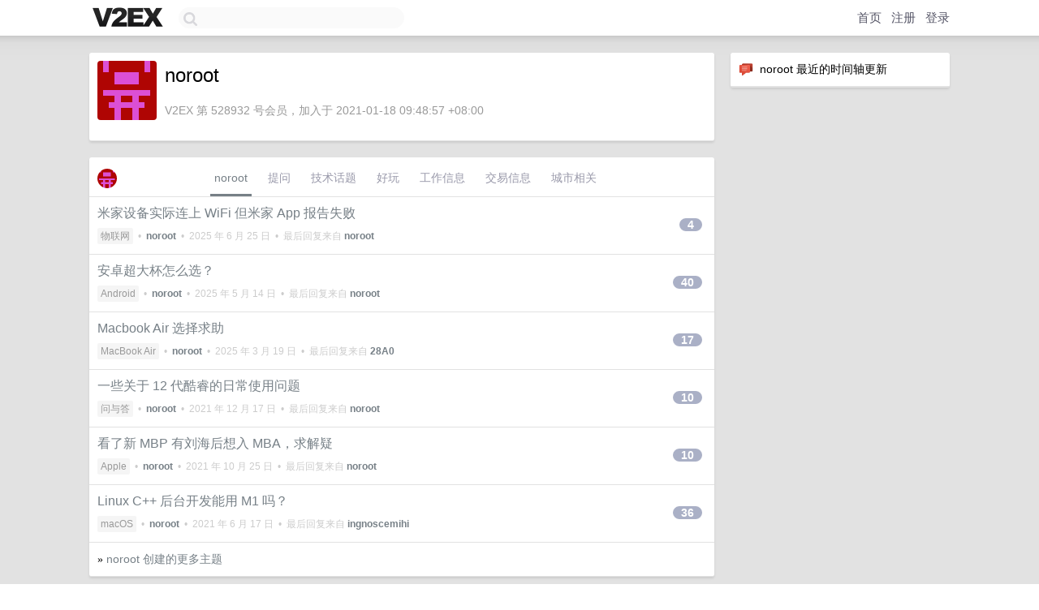

--- FILE ---
content_type: text/html; charset=UTF-8
request_url: https://jp.v2ex.com/member/noroot
body_size: 6224
content:
<!DOCTYPE html>
<html lang="zh-CN">
<head>
    <meta name="Content-Type" content="text/html;charset=utf-8">
    <meta name="Referrer" content="unsafe-url">
    <meta content="True" name="HandheldFriendly">
    
    <meta name="theme-color" content="#ffffff">
    
    
    <meta name="apple-mobile-web-app-capable" content="yes" />
<meta name="mobile-web-app-capable" content="yes" />
<meta name="detectify-verification" content="d0264f228155c7a1f72c3d91c17ce8fb" />
<meta name="p:domain_verify" content="b87e3b55b409494aab88c1610b05a5f0"/>
<meta name="alexaVerifyID" content="OFc8dmwZo7ttU4UCnDh1rKDtLlY" />
<meta name="baidu-site-verification" content="D00WizvYyr" />
<meta name="msvalidate.01" content="D9B08FEA08E3DA402BF07ABAB61D77DE" />
<meta property="wb:webmaster" content="f2f4cb229bda06a4" />
<meta name="google-site-verification" content="LM_cJR94XJIqcYJeOCscGVMWdaRUvmyz6cVOqkFplaU" />
<meta name="wwads-cn-verify" content="c8ffe9a587b126f152ed3d89a146b445" />
<script type="text/javascript" src="https://cdn.wwads.cn/js/makemoney.js" async></script>
<script async src="https://pagead2.googlesyndication.com/pagead/js/adsbygoogle.js?client=ca-pub-5060390720525238"
     crossorigin="anonymous"></script>
    
    <title>V2EX › noroot</title>
    <link rel="dns-prefetch" href="https://static.v2ex.com/" />
<link rel="dns-prefetch" href="https://cdn.v2ex.com/" />
<link rel="dns-prefetch" href="https://i.v2ex.co/" />
<link rel="dns-prefetch" href="https://www.google-analytics.com/" />    
    <style>
        body {
            min-width: 820px;
            font-family: "Helvetica Neue", "Luxi Sans", "Segoe UI", "Hiragino Sans GB", "Microsoft Yahei", sans-serif, "Apple Logo";
        }
    </style>
    <link rel="stylesheet" type="text/css" media="screen" href="/assets/c5cbeb747d47558e3043308a6db51d2046fbbcae-combo.css?t=1769542800">
    
    <script>
        const SITE_NIGHT = 0;
    </script>
    <link rel="stylesheet" href="/static/css/vendor/tomorrow.css?v=3c006808236080a5d98ba4e64b8f323f" type="text/css">
    
    <link rel="icon" sizes="192x192" href="/static/icon-192.png">
    <link rel="apple-touch-icon" sizes="180x180" href="/static/apple-touch-icon-180.png?v=91e795b8b5d9e2cbf2d886c3d4b7d63c">
    
    <link rel="shortcut icon" href="/static/favicon.ico" type="image/png">
    
    
    <link rel="manifest" href="/manifest.webmanifest">
    <script>
        const LANG = 'zhcn';
        const FEATURES = ['search', 'favorite-nodes-sort'];
    </script>
    <script src="/assets/e018fd2b900d7499242ac6e8286c94e0e0cc8e0d-combo.js?t=1769542800" defer></script>
    <meta name="description" content="noroot&#39;s profile on V2EX">
    
    <link rel="alternate" type="application/atom+xml" href="/feed/member/noroot.xml">
    
    
    <link rel="canonical" href="https://www.v2ex.com/member/noroot">
    
    

<script>
	document.addEventListener("DOMContentLoaded", function(event) {
		protectTraffic();

        tippy('[title]', {
        placement: 'bottom',
        arrow: true,
        arrowTransform: 'translateY(-2px)'
        });

        

        const topicLinks = document.getElementsByClassName('topic-link');
const moreLinks = document.getElementsByClassName('count_livid');
const orangeLinks = document.getElementsByClassName('count_orange');
// merge non-duplicate arrays
const links = Array.from(new Set([...topicLinks, ...moreLinks, ...orangeLinks]));
for (link in links) {
    let aLink = links[link];
    if (aLink === undefined) {
        continue;
    }
    if (!aLink.hasAttribute || !aLink.hasAttribute('href')) {
        continue;
    }
    let href = aLink.getAttribute('href');
    if (href && href.startsWith('/t/')) {
        // href is something like "/t/1234#reply567"
        const topicID = href.split('/')[2].split('#')[0];
        const key = "tp" + topicID;
        const value = lscache.get(key);
        if (value) {
            const anchor = href.split('#')[1];
            const newHref = "/t/" + topicID + "?p=" + value + "#" + anchor;
            aLink.setAttribute('href', newHref);
            console.log("Set p for topic " + topicID + " to " + value + ": " + newHref);
        }
    }
}
	});
</script>
<script type="text/javascript">
function format(tpl) {
    var index = 1, items = arguments;
    return (tpl || '').replace(/{(\w*)}/g, function(match, p1) {
        return items[index++] || p1 || match;
    });
}
function loadCSS(url, callback) {
    return $('<link type="text/css" rel="stylesheet"/>')
        .attr({ href: url })
        .on('load', callback)
        .appendTo(document.head);
}
function lazyGist(element) {
    var $btn = $(element);
    var $self = $(element).parent();
    var $link = $self.find('a');
    $btn.prop('disabled', 'disabled').text('Loading...');
    $.getJSON(format('{}.json?callback=?', $link.prop('href').replace($link.prop('hash'), '')))
        .done(function(data) {
            loadCSS(data.stylesheet, function() {
                $self.replaceWith(data.div);
                $('.gist .gist-file .gist-meta a').filter(function() { return this.href === $link.prop('href'); }).parents('.gist-file').siblings().remove();
            });
        })
        .fail(function() { $self.replaceWith($('<a>').attr('href', url).text(url)); });
}
</script>

    
</head>
<body>
    


    
    <div id="Top">
        <div class="content">
            <div class="site-nav">
                <a href="/" name="top" title="way to explore"><div id="Logo"></div></a>
                <div id="search-container">
                    <input id="search" type="text" maxlength="128" autocomplete="off" tabindex="1">
                    <div id="search-result" class="box"></div>
                </div>
                <div class="tools" >
                
                    <a href="/" class="top">首页</a>
                    <a href="/signup" class="top">注册</a>
                    <a href="/signin" class="top">登录</a>
                
                </div>
            </div>
        </div>
    </div>
    
    <div id="Wrapper">
        <div class="content">
            
            <div id="Leftbar"></div>
            <div id="Rightbar">
                <div class="sep20"></div>
                






<div class="box">
    <div class="cell"><img src="/static/img/neue_comment.png" width="18" align="absmiddle" /> &nbsp;noroot 最近的时间轴更新</div>
    <div id="statuses">
        
    </div>
</div>
<div class="sep20"></div>






            </div>
            <div id="Main">
                <div class="sep20"></div>
                
<div class="box">
    <div class="cell">
    <table cellpadding="0" cellspacing="0" border="0" width="100%">
        <tr>
            <td width="73" valign="top" align="center"><img src="https://cdn.v2ex.com/gravatar/503209439d4f8b2bdfa2991fe3d5e963?s=73&d=retro" class="avatar" border="0" align="default" alt="noroot" data-uid="528932" /><div class="sep10"></div></td>
            <td width="10"></td>
            <td width="auto" valign="top" align="left">
                <div class="fr">
                
                
                </div>
                <h1 style="margin-bottom: 5px;">noroot</h1>
                
                
                
                <div class="sep10"></div>
                <span class="gray">V2EX 第 528932 号会员，加入于 2021-01-18 09:48:57 +08:00
                
                
                </span>
                
            </td>
        </tr>
    </table>
    <div class="sep5"></div>
</div>
    
    
    
    
    
    
</div>
<div class="sep20"></div>
<div class="box">
    <div class="cell_tabs flex-one-row">
        <div>
        <img src="https://cdn.v2ex.com/gravatar/503209439d4f8b2bdfa2991fe3d5e963?s=48&d=retro" width="24" style="border-radius: 24px; margin-top: -2px;" border="0" />
        </div>
        <div style="flex: 1;"><a href="/member/noroot" class="cell_tab_current">noroot</a><a href="/member/noroot/qna" class="cell_tab">提问</a><a href="/member/noroot/tech" class="cell_tab">技术话题</a><a href="/member/noroot/play" class="cell_tab">好玩</a><a href="/member/noroot/jobs" class="cell_tab">工作信息</a><a href="/member/noroot/deals" class="cell_tab">交易信息</a><a href="/member/noroot/city" class="cell_tab">城市相关</a></div>
    </div>
    
    











<div class="cell item" style="">
    <table cellpadding="0" cellspacing="0" border="0" width="100%">
        <tr>
            
            <td width="auto" valign="middle"><span class="item_title"><a href="/t/1139289#reply4" class="topic-link" id="topic-link-1139289">米家设备实际连上 WiFi 但米家 App 报告失败</a></span>
            <div class="sep5"></div>
            <span class="topic_info"><div class="votes"></div><a class="node" href="/go/iot">物联网</a> &nbsp;•&nbsp; <strong><a href="/member/noroot">noroot</a></strong> &nbsp;•&nbsp; <span title="2025-06-25 11:51:12 +08:00">2025 年 6 月 25 日</span> &nbsp;•&nbsp; 最后回复来自 <strong><a href="/member/noroot">noroot</a></strong></span>
            </td>
            <td width="70" align="right" valign="middle">
                
                <a href="/t/1139289#reply4" class="count_livid">4</a>
                
            </td>
        </tr>
    </table>
</div>














<div class="cell item" style="">
    <table cellpadding="0" cellspacing="0" border="0" width="100%">
        <tr>
            
            <td width="auto" valign="middle"><span class="item_title"><a href="/t/1129958#reply40" class="topic-link" id="topic-link-1129958">安卓超大杯怎么选？</a></span>
            <div class="sep5"></div>
            <span class="topic_info"><div class="votes"></div><a class="node" href="/go/android">Android</a> &nbsp;•&nbsp; <strong><a href="/member/noroot">noroot</a></strong> &nbsp;•&nbsp; <span title="2025-05-14 16:28:48 +08:00">2025 年 5 月 14 日</span> &nbsp;•&nbsp; 最后回复来自 <strong><a href="/member/noroot">noroot</a></strong></span>
            </td>
            <td width="70" align="right" valign="middle">
                
                <a href="/t/1129958#reply40" class="count_livid">40</a>
                
            </td>
        </tr>
    </table>
</div>














<div class="cell item" style="">
    <table cellpadding="0" cellspacing="0" border="0" width="100%">
        <tr>
            
            <td width="auto" valign="middle"><span class="item_title"><a href="/t/1119029#reply17" class="topic-link" id="topic-link-1119029">Macbook Air 选择求助</a></span>
            <div class="sep5"></div>
            <span class="topic_info"><div class="votes"></div><a class="node" href="/go/mba">MacBook Air</a> &nbsp;•&nbsp; <strong><a href="/member/noroot">noroot</a></strong> &nbsp;•&nbsp; <span title="2025-03-19 15:12:22 +08:00">2025 年 3 月 19 日</span> &nbsp;•&nbsp; 最后回复来自 <strong><a href="/member/28A0">28A0</a></strong></span>
            </td>
            <td width="70" align="right" valign="middle">
                
                <a href="/t/1119029#reply17" class="count_livid">17</a>
                
            </td>
        </tr>
    </table>
</div>














<div class="cell item" style="">
    <table cellpadding="0" cellspacing="0" border="0" width="100%">
        <tr>
            
            <td width="auto" valign="middle"><span class="item_title"><a href="/t/822680#reply10" class="topic-link" id="topic-link-822680">一些关于 12 代酷睿的日常使用问题</a></span>
            <div class="sep5"></div>
            <span class="topic_info"><div class="votes"></div><a class="node" href="/go/qna">问与答</a> &nbsp;•&nbsp; <strong><a href="/member/noroot">noroot</a></strong> &nbsp;•&nbsp; <span title="2021-12-17 22:51:09 +08:00">2021 年 12 月 17 日</span> &nbsp;•&nbsp; 最后回复来自 <strong><a href="/member/noroot">noroot</a></strong></span>
            </td>
            <td width="70" align="right" valign="middle">
                
                <a href="/t/822680#reply10" class="count_livid">10</a>
                
            </td>
        </tr>
    </table>
</div>














<div class="cell item" style="">
    <table cellpadding="0" cellspacing="0" border="0" width="100%">
        <tr>
            
            <td width="auto" valign="middle"><span class="item_title"><a href="/t/810213#reply10" class="topic-link" id="topic-link-810213">看了新 MBP 有刘海后想入 MBA，求解疑</a></span>
            <div class="sep5"></div>
            <span class="topic_info"><div class="votes"></div><a class="node" href="/go/apple">Apple</a> &nbsp;•&nbsp; <strong><a href="/member/noroot">noroot</a></strong> &nbsp;•&nbsp; <span title="2021-10-25 20:35:58 +08:00">2021 年 10 月 25 日</span> &nbsp;•&nbsp; 最后回复来自 <strong><a href="/member/noroot">noroot</a></strong></span>
            </td>
            <td width="70" align="right" valign="middle">
                
                <a href="/t/810213#reply10" class="count_livid">10</a>
                
            </td>
        </tr>
    </table>
</div>














<div class="cell item" style="">
    <table cellpadding="0" cellspacing="0" border="0" width="100%">
        <tr>
            
            <td width="auto" valign="middle"><span class="item_title"><a href="/t/782959#reply36" class="topic-link" id="topic-link-782959">Linux C++ 后台开发能用 M1 吗？</a></span>
            <div class="sep5"></div>
            <span class="topic_info"><div class="votes"></div><a class="node" href="/go/macos">macOS</a> &nbsp;•&nbsp; <strong><a href="/member/noroot">noroot</a></strong> &nbsp;•&nbsp; <span title="2021-06-17 11:23:21 +08:00">2021 年 6 月 17 日</span> &nbsp;•&nbsp; 最后回复来自 <strong><a href="/member/ingnoscemihi">ingnoscemihi</a></strong></span>
            </td>
            <td width="70" align="right" valign="middle">
                
                <a href="/t/782959#reply36" class="count_livid">36</a>
                
            </td>
        </tr>
    </table>
</div>



    
    <div class="inner"><span class="chevron">»</span> <a href="/member/noroot/topics">noroot 创建的更多主题</a></div>
    
    
</div>
<div class="sep20"></div>
<div class="box">
    <div class="cell"><span class="gray">noroot 最近回复了</span></div>
    
    
    <div class="dock_area">
        <table cellpadding="0" cellspacing="0" border="0" width="100%">
            <tr>
                <td style="padding: 10px 15px 8px 15px; font-size: 12px; text-align: left;"><div class="fr"><span class="fade" title="2025-12-24 15:01:44 +08:00">2025 年 12 月 24 日</span> </div><span class="gray">回复了 <a href="/member/Awes0me">Awes0me</a> 创建的主题 <span class="chevron">›</span> <a href="/go/shenzhen">深圳</a> <span class="chevron">›</span> <a href="/t/1180885#reply66">只要不上班，我感觉深圳挺好的，都没必要去外地旅游</a></span></td>
            </tr>
        </table>
    </div>
    <div class="inner">
        <div class="reply_content">旅游的四种状态：<br /><br />- 有钱有时间：探索<br />- 有钱没时间：度假<br />- 没钱有时间：流浪<br />- 没钱没时间：神游</div>
    </div>
    
    
    
    
    
    
    
    
    
    
    
    
    
    <div class="dock_area">
        <table cellpadding="0" cellspacing="0" border="0" width="100%">
            <tr>
                <td style="padding: 10px 15px 8px 15px; font-size: 12px; text-align: left;"><div class="fr"><span class="fade" title="2025-12-08 10:22:13 +08:00">2025 年 12 月 8 日</span> </div><span class="gray">回复了 <a href="/member/qianyidui">qianyidui</a> 创建的主题 <span class="chevron">›</span> <a href="/go/mechanical">机械键盘</a> <span class="chevron">›</span> <a href="/t/1177459#reply270">大伙都用的是什么键盘？什么价格，手感如何？</a></span></td>
            </tr>
        </table>
    </div>
    <div class="inner">
        <div class="reply_content">樱桃、阿米洛、IKBC ，都是红轴，手感不错，用了快 8 年了。<br />现在好像多了好多新兴的轴，但是已经退烧了，要等坏了再尝试一下。</div>
    </div>
    
    
    
    <div class="dock_area">
        <table cellpadding="0" cellspacing="0" border="0" width="100%">
            <tr>
                <td style="padding: 10px 15px 8px 15px; font-size: 12px; text-align: left;"><div class="fr"><span class="fade" title="2025-12-04 15:43:15 +08:00">2025 年 12 月 4 日</span> </div><span class="gray">回复了 <a href="/member/cjban">cjban</a> 创建的主题 <span class="chevron">›</span> <a href="/go/ev">电动汽车</a> <span class="chevron">›</span> <a href="/t/1176632#reply151">30 多万的预算买特斯拉 3/yp 还是买 yu7max？</a></span></td>
            </tr>
        </table>
    </div>
    <div class="inner">
        <div class="reply_content">看重操控的话特斯拉 &gt; 小米，看重舒适的话小米 &gt; 特斯拉。<br />根据我的试驾体验：YU7 更倾向家用舒适，比 SU7 差不少。焕新版 MY 没老版操控好，但稍微舒适了一下。<br />一些备选：极氪 001 （中庸之选，操控和舒适的平衡）、小鹏新 P7 （操控比 SU7 好，辅助驾驶也不错，但颜值独特）、理想 i6 （不是家庭向不要选）。<br /><br />但是 160KM 往返通勤不累吗？<br /><br />PS：不要听花粉的推荐。</div>
    </div>
    
    
    
    <div class="dock_area">
        <table cellpadding="0" cellspacing="0" border="0" width="100%">
            <tr>
                <td style="padding: 10px 15px 8px 15px; font-size: 12px; text-align: left;"><div class="fr"><span class="fade" title="2025-11-21 14:57:53 +08:00">2025 年 11 月 21 日</span> </div><span class="gray">回复了 <a href="/member/kemo">kemo</a> 创建的主题 <span class="chevron">›</span> <a href="/go/career">职场话题</a> <span class="chevron">›</span> <a href="/t/1174121#reply102">现在的零零后工作方式都这样吗？我感觉自己真老了</a></span></td>
            </tr>
        </table>
    </div>
    <div class="inner">
        <div class="reply_content">以前不都是这样么？只是都被华为、阿里这样公司带坏了而已。</div>
    </div>
    
    
    
    <div class="dock_area">
        <table cellpadding="0" cellspacing="0" border="0" width="100%">
            <tr>
                <td style="padding: 10px 15px 8px 15px; font-size: 12px; text-align: left;"><div class="fr"><span class="fade" title="2025-11-12 14:06:17 +08:00">2025 年 11 月 12 日</span> </div><span class="gray">回复了 <a href="/member/Nicklove">Nicklove</a> 创建的主题 <span class="chevron">›</span> <a href="/go/vscode">Visual Studio Code</a> <span class="chevron">›</span> <a href="/t/1172219#reply94">你在使用什么颜色主题</a></span></td>
            </tr>
        </table>
    </div>
    <div class="cell">
        <div class="reply_content">`Default Light Modern`，白底黑字舒服点。</div>
    </div>
    
    
    
    <div class="inner"><span class="chevron">»</span> <a href="/member/noroot/replies">noroot 创建的更多回复</a></div>
    
</div>

            </div>
            
            
        </div>
        <div class="c"></div>
        <div class="sep20"></div>
    </div>
    <div id="Bottom">
        <div class="content">
            <div class="inner">
                <div class="sep10"></div>
                    <div class="fr">
                        <a href="https://www.digitalocean.com/?refcode=1b51f1a7651d" target="_blank"><div id="DigitalOcean"></div></a>
                    </div>
                    <strong><a href="/about" class="dark" target="_self">关于</a> &nbsp; <span class="snow">·</span> &nbsp; <a href="/help" class="dark" target="_self">帮助文档</a> &nbsp; <span class="snow">·</span> &nbsp; <a href="/pro/about" class="dark" target="_self">自助推广系统</a> &nbsp; <span class="snow">·</span> &nbsp; <a href="https://blog.v2ex.com/" class="dark" target="_blank">博客</a> &nbsp; <span class="snow">·</span> &nbsp; <a href="/help/api" class="dark" target="_self">API</a> &nbsp; <span class="snow">·</span> &nbsp; <a href="/faq" class="dark" target="_self">FAQ</a> &nbsp; <span class="snow">·</span> &nbsp; <a href="/solana" class="dark" target="_self">Solana</a> &nbsp; <span class="snow">·</span> &nbsp; 1000 人在线</strong> &nbsp; <span class="fade">最高记录 6679</span> &nbsp; <span class="snow">·</span> &nbsp; <a href="/select/language" class="f11"><img src="/static/img/language.png?v=6a5cfa731dc71a3769f6daace6784739" width="16" align="absmiddle" id="ico-select-language" /> &nbsp; Select Language</a>
                    <div class="sep20"></div>
                    创意工作者们的社区
                    <div class="sep5"></div>
                    World is powered by solitude
                    <div class="sep20"></div>
                    <span class="small fade">VERSION: 3.9.8.5 · 21ms · <a href="/worldclock#utc">UTC 19:48</a> · <a href="/worldclock#pvg">PVG 03:48</a> · <a href="/worldclock#lax">LAX 11:48</a> · <a href="/worldclock#jfk">JFK 14:48</a><br />♥ Do have faith in what you're doing.</span>
                <div class="sep10"></div>
            </div>
        </div>
    </div>

    

    

    
    <script src="/b/i/hP-7OvjZu9ip1B9prw9HCrnqoHh87cq-UGxyPhbK5TtuQQ42Y6Mfy-A58jjEC0CYgIDxrCO2DL_iKRbzgviG8JnYIagoklODy1DhWgd6EOeRZjv1zRNAnXPN29a87K1bjF5l95W0up_PMeNHMO2g6H_AeWADzSjDyq6vcshVeI0="></script>
    

    
    <script>
      (function(i,s,o,g,r,a,m){i['GoogleAnalyticsObject']=r;i[r]=i[r]||function(){
      (i[r].q=i[r].q||[]).push(arguments)},i[r].l=1*new Date();a=s.createElement(o),
      m=s.getElementsByTagName(o)[0];a.async=1;a.src=g;m.parentNode.insertBefore(a,m)
      })(window,document,'script','//www.google-analytics.com/analytics.js','ga');

      ga('create', 'UA-11940834-2', 'v2ex.com');
      ga('send', 'pageview');
      
ga('send', 'event', 'Member', 'profile', 'noroot');


    </script>
    

    
<button class="scroll-top" data-scroll="up" type="button"><span>❯<span></button>
</body>
</html>

--- FILE ---
content_type: text/html; charset=utf-8
request_url: https://www.google.com/recaptcha/api2/aframe
body_size: 247
content:
<!DOCTYPE HTML><html><head><meta http-equiv="content-type" content="text/html; charset=UTF-8"></head><body><script nonce="DthabqvMsk2Ty6ll_pffMA">/** Anti-fraud and anti-abuse applications only. See google.com/recaptcha */ try{var clients={'sodar':'https://pagead2.googlesyndication.com/pagead/sodar?'};window.addEventListener("message",function(a){try{if(a.source===window.parent){var b=JSON.parse(a.data);var c=clients[b['id']];if(c){var d=document.createElement('img');d.src=c+b['params']+'&rc='+(localStorage.getItem("rc::a")?sessionStorage.getItem("rc::b"):"");window.document.body.appendChild(d);sessionStorage.setItem("rc::e",parseInt(sessionStorage.getItem("rc::e")||0)+1);localStorage.setItem("rc::h",'1769543340093');}}}catch(b){}});window.parent.postMessage("_grecaptcha_ready", "*");}catch(b){}</script></body></html>